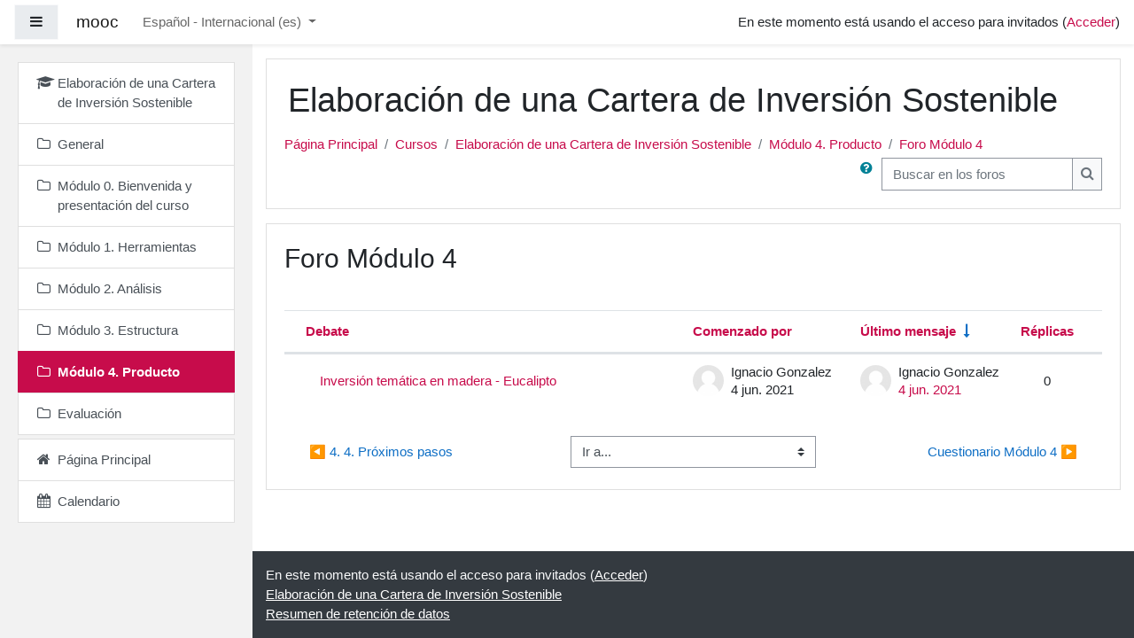

--- FILE ---
content_type: text/html; charset=utf-8
request_url: https://mooc.spainsif.es/mod/forum/view.php?id=52
body_size: 14293
content:
<!DOCTYPE html>

<html  dir="ltr" lang="es" xml:lang="es">
<head>
    <title>Foro Módulo 4</title>
    <link rel="shortcut icon" href="https://mooc.spainsif.es/theme/image.php/boost/theme/1734544487/favicon" />
    <meta http-equiv="Content-Type" content="text/html; charset=utf-8" />
<meta name="keywords" content="moodle, Foro Módulo 4" />
<link rel="stylesheet" type="text/css" href="https://mooc.spainsif.es/theme/yui_combo.php?rollup/3.17.2/yui-moodlesimple-min.css" /><script id="firstthemesheet" type="text/css">/** Required in order to fix style inclusion problems in IE with YUI **/</script><link rel="stylesheet" type="text/css" href="https://mooc.spainsif.es/theme/styles.php/boost/1734544487_1/all" />
<script>
//<![CDATA[
var M = {}; M.yui = {};
M.pageloadstarttime = new Date();
M.cfg = {"wwwroot":"https:\/\/mooc.spainsif.es","sesskey":"2nQC8mHKMt","sessiontimeout":"28800","themerev":"1734544487","slasharguments":1,"theme":"boost","iconsystemmodule":"core\/icon_system_fontawesome","jsrev":"1734544487","admin":"admin","svgicons":true,"usertimezone":"Europa\/Madrid","contextid":86,"langrev":1764904387,"templaterev":"1734544487"};var yui1ConfigFn = function(me) {if(/-skin|reset|fonts|grids|base/.test(me.name)){me.type='css';me.path=me.path.replace(/\.js/,'.css');me.path=me.path.replace(/\/yui2-skin/,'/assets/skins/sam/yui2-skin')}};
var yui2ConfigFn = function(me) {var parts=me.name.replace(/^moodle-/,'').split('-'),component=parts.shift(),module=parts[0],min='-min';if(/-(skin|core)$/.test(me.name)){parts.pop();me.type='css';min=''}
if(module){var filename=parts.join('-');me.path=component+'/'+module+'/'+filename+min+'.'+me.type}else{me.path=component+'/'+component+'.'+me.type}};
YUI_config = {"debug":false,"base":"https:\/\/mooc.spainsif.es\/lib\/yuilib\/3.17.2\/","comboBase":"https:\/\/mooc.spainsif.es\/theme\/yui_combo.php?","combine":true,"filter":null,"insertBefore":"firstthemesheet","groups":{"yui2":{"base":"https:\/\/mooc.spainsif.es\/lib\/yuilib\/2in3\/2.9.0\/build\/","comboBase":"https:\/\/mooc.spainsif.es\/theme\/yui_combo.php?","combine":true,"ext":false,"root":"2in3\/2.9.0\/build\/","patterns":{"yui2-":{"group":"yui2","configFn":yui1ConfigFn}}},"moodle":{"name":"moodle","base":"https:\/\/mooc.spainsif.es\/theme\/yui_combo.php?m\/1734544487\/","combine":true,"comboBase":"https:\/\/mooc.spainsif.es\/theme\/yui_combo.php?","ext":false,"root":"m\/1734544487\/","patterns":{"moodle-":{"group":"moodle","configFn":yui2ConfigFn}},"filter":null,"modules":{"moodle-core-actionmenu":{"requires":["base","event","node-event-simulate"]},"moodle-core-blocks":{"requires":["base","node","io","dom","dd","dd-scroll","moodle-core-dragdrop","moodle-core-notification"]},"moodle-core-chooserdialogue":{"requires":["base","panel","moodle-core-notification"]},"moodle-core-dragdrop":{"requires":["base","node","io","dom","dd","event-key","event-focus","moodle-core-notification"]},"moodle-core-event":{"requires":["event-custom"]},"moodle-core-formchangechecker":{"requires":["base","event-focus","moodle-core-event"]},"moodle-core-handlebars":{"condition":{"trigger":"handlebars","when":"after"}},"moodle-core-languninstallconfirm":{"requires":["base","node","moodle-core-notification-confirm","moodle-core-notification-alert"]},"moodle-core-lockscroll":{"requires":["plugin","base-build"]},"moodle-core-maintenancemodetimer":{"requires":["base","node"]},"moodle-core-notification":{"requires":["moodle-core-notification-dialogue","moodle-core-notification-alert","moodle-core-notification-confirm","moodle-core-notification-exception","moodle-core-notification-ajaxexception"]},"moodle-core-notification-dialogue":{"requires":["base","node","panel","escape","event-key","dd-plugin","moodle-core-widget-focusafterclose","moodle-core-lockscroll"]},"moodle-core-notification-alert":{"requires":["moodle-core-notification-dialogue"]},"moodle-core-notification-confirm":{"requires":["moodle-core-notification-dialogue"]},"moodle-core-notification-exception":{"requires":["moodle-core-notification-dialogue"]},"moodle-core-notification-ajaxexception":{"requires":["moodle-core-notification-dialogue"]},"moodle-core-popuphelp":{"requires":["moodle-core-tooltip"]},"moodle-core-tooltip":{"requires":["base","node","io-base","moodle-core-notification-dialogue","json-parse","widget-position","widget-position-align","event-outside","cache-base"]},"moodle-core_availability-form":{"requires":["base","node","event","event-delegate","panel","moodle-core-notification-dialogue","json"]},"moodle-backup-backupselectall":{"requires":["node","event","node-event-simulate","anim"]},"moodle-backup-confirmcancel":{"requires":["node","node-event-simulate","moodle-core-notification-confirm"]},"moodle-course-categoryexpander":{"requires":["node","event-key"]},"moodle-course-dragdrop":{"requires":["base","node","io","dom","dd","dd-scroll","moodle-core-dragdrop","moodle-core-notification","moodle-course-coursebase","moodle-course-util"]},"moodle-course-formatchooser":{"requires":["base","node","node-event-simulate"]},"moodle-course-management":{"requires":["base","node","io-base","moodle-core-notification-exception","json-parse","dd-constrain","dd-proxy","dd-drop","dd-delegate","node-event-delegate"]},"moodle-course-util":{"requires":["node"],"use":["moodle-course-util-base"],"submodules":{"moodle-course-util-base":{},"moodle-course-util-section":{"requires":["node","moodle-course-util-base"]},"moodle-course-util-cm":{"requires":["node","moodle-course-util-base"]}}},"moodle-form-dateselector":{"requires":["base","node","overlay","calendar"]},"moodle-form-passwordunmask":{"requires":[]},"moodle-form-shortforms":{"requires":["node","base","selector-css3","moodle-core-event"]},"moodle-question-chooser":{"requires":["moodle-core-chooserdialogue"]},"moodle-question-preview":{"requires":["base","dom","event-delegate","event-key","core_question_engine"]},"moodle-question-searchform":{"requires":["base","node"]},"moodle-availability_completion-form":{"requires":["base","node","event","moodle-core_availability-form"]},"moodle-availability_date-form":{"requires":["base","node","event","io","moodle-core_availability-form"]},"moodle-availability_grade-form":{"requires":["base","node","event","moodle-core_availability-form"]},"moodle-availability_group-form":{"requires":["base","node","event","moodle-core_availability-form"]},"moodle-availability_grouping-form":{"requires":["base","node","event","moodle-core_availability-form"]},"moodle-availability_profile-form":{"requires":["base","node","event","moodle-core_availability-form"]},"moodle-mod_assign-history":{"requires":["node","transition"]},"moodle-mod_customcert-rearrange":{"requires":["dd-delegate","dd-drag"]},"moodle-mod_quiz-autosave":{"requires":["base","node","event","event-valuechange","node-event-delegate","io-form"]},"moodle-mod_quiz-dragdrop":{"requires":["base","node","io","dom","dd","dd-scroll","moodle-core-dragdrop","moodle-core-notification","moodle-mod_quiz-quizbase","moodle-mod_quiz-util-base","moodle-mod_quiz-util-page","moodle-mod_quiz-util-slot","moodle-course-util"]},"moodle-mod_quiz-modform":{"requires":["base","node","event"]},"moodle-mod_quiz-questionchooser":{"requires":["moodle-core-chooserdialogue","moodle-mod_quiz-util","querystring-parse"]},"moodle-mod_quiz-quizbase":{"requires":["base","node"]},"moodle-mod_quiz-toolboxes":{"requires":["base","node","event","event-key","io","moodle-mod_quiz-quizbase","moodle-mod_quiz-util-slot","moodle-core-notification-ajaxexception"]},"moodle-mod_quiz-util":{"requires":["node","moodle-core-actionmenu"],"use":["moodle-mod_quiz-util-base"],"submodules":{"moodle-mod_quiz-util-base":{},"moodle-mod_quiz-util-slot":{"requires":["node","moodle-mod_quiz-util-base"]},"moodle-mod_quiz-util-page":{"requires":["node","moodle-mod_quiz-util-base"]}}},"moodle-message_airnotifier-toolboxes":{"requires":["base","node","io"]},"moodle-filter_glossary-autolinker":{"requires":["base","node","io-base","json-parse","event-delegate","overlay","moodle-core-event","moodle-core-notification-alert","moodle-core-notification-exception","moodle-core-notification-ajaxexception"]},"moodle-filter_mathjaxloader-loader":{"requires":["moodle-core-event"]},"moodle-editor_atto-editor":{"requires":["node","transition","io","overlay","escape","event","event-simulate","event-custom","node-event-html5","node-event-simulate","yui-throttle","moodle-core-notification-dialogue","moodle-core-notification-confirm","moodle-editor_atto-rangy","handlebars","timers","querystring-stringify"]},"moodle-editor_atto-plugin":{"requires":["node","base","escape","event","event-outside","handlebars","event-custom","timers","moodle-editor_atto-menu"]},"moodle-editor_atto-menu":{"requires":["moodle-core-notification-dialogue","node","event","event-custom"]},"moodle-editor_atto-rangy":{"requires":[]},"moodle-report_eventlist-eventfilter":{"requires":["base","event","node","node-event-delegate","datatable","autocomplete","autocomplete-filters"]},"moodle-report_loglive-fetchlogs":{"requires":["base","event","node","io","node-event-delegate"]},"moodle-gradereport_grader-gradereporttable":{"requires":["base","node","event","handlebars","overlay","event-hover"]},"moodle-gradereport_history-userselector":{"requires":["escape","event-delegate","event-key","handlebars","io-base","json-parse","moodle-core-notification-dialogue"]},"moodle-tool_capability-search":{"requires":["base","node"]},"moodle-tool_lp-dragdrop-reorder":{"requires":["moodle-core-dragdrop"]},"moodle-tool_monitor-dropdown":{"requires":["base","event","node"]},"moodle-assignfeedback_editpdf-editor":{"requires":["base","event","node","io","graphics","json","event-move","event-resize","transition","querystring-stringify-simple","moodle-core-notification-dialog","moodle-core-notification-alert","moodle-core-notification-warning","moodle-core-notification-exception","moodle-core-notification-ajaxexception"]},"moodle-atto_accessibilitychecker-button":{"requires":["color-base","moodle-editor_atto-plugin"]},"moodle-atto_accessibilityhelper-button":{"requires":["moodle-editor_atto-plugin"]},"moodle-atto_align-button":{"requires":["moodle-editor_atto-plugin"]},"moodle-atto_bold-button":{"requires":["moodle-editor_atto-plugin"]},"moodle-atto_charmap-button":{"requires":["moodle-editor_atto-plugin"]},"moodle-atto_clear-button":{"requires":["moodle-editor_atto-plugin"]},"moodle-atto_collapse-button":{"requires":["moodle-editor_atto-plugin"]},"moodle-atto_emojipicker-button":{"requires":["moodle-editor_atto-plugin"]},"moodle-atto_emoticon-button":{"requires":["moodle-editor_atto-plugin"]},"moodle-atto_equation-button":{"requires":["moodle-editor_atto-plugin","moodle-core-event","io","event-valuechange","tabview","array-extras"]},"moodle-atto_h5p-button":{"requires":["moodle-editor_atto-plugin"]},"moodle-atto_html-beautify":{},"moodle-atto_html-button":{"requires":["promise","moodle-editor_atto-plugin","moodle-atto_html-beautify","moodle-atto_html-codemirror","event-valuechange"]},"moodle-atto_html-codemirror":{"requires":["moodle-atto_html-codemirror-skin"]},"moodle-atto_image-button":{"requires":["moodle-editor_atto-plugin"]},"moodle-atto_indent-button":{"requires":["moodle-editor_atto-plugin"]},"moodle-atto_italic-button":{"requires":["moodle-editor_atto-plugin"]},"moodle-atto_link-button":{"requires":["moodle-editor_atto-plugin"]},"moodle-atto_managefiles-button":{"requires":["moodle-editor_atto-plugin"]},"moodle-atto_managefiles-usedfiles":{"requires":["node","escape"]},"moodle-atto_media-button":{"requires":["moodle-editor_atto-plugin","moodle-form-shortforms"]},"moodle-atto_noautolink-button":{"requires":["moodle-editor_atto-plugin"]},"moodle-atto_orderedlist-button":{"requires":["moodle-editor_atto-plugin"]},"moodle-atto_recordrtc-button":{"requires":["moodle-editor_atto-plugin","moodle-atto_recordrtc-recording"]},"moodle-atto_recordrtc-recording":{"requires":["moodle-atto_recordrtc-button"]},"moodle-atto_rtl-button":{"requires":["moodle-editor_atto-plugin"]},"moodle-atto_strike-button":{"requires":["moodle-editor_atto-plugin"]},"moodle-atto_subscript-button":{"requires":["moodle-editor_atto-plugin"]},"moodle-atto_superscript-button":{"requires":["moodle-editor_atto-plugin"]},"moodle-atto_table-button":{"requires":["moodle-editor_atto-plugin","moodle-editor_atto-menu","event","event-valuechange"]},"moodle-atto_title-button":{"requires":["moodle-editor_atto-plugin"]},"moodle-atto_underline-button":{"requires":["moodle-editor_atto-plugin"]},"moodle-atto_undo-button":{"requires":["moodle-editor_atto-plugin"]},"moodle-atto_unorderedlist-button":{"requires":["moodle-editor_atto-plugin"]}}},"gallery":{"name":"gallery","base":"https:\/\/mooc.spainsif.es\/lib\/yuilib\/gallery\/","combine":true,"comboBase":"https:\/\/mooc.spainsif.es\/theme\/yui_combo.php?","ext":false,"root":"gallery\/1734544487\/","patterns":{"gallery-":{"group":"gallery"}}}},"modules":{"core_filepicker":{"name":"core_filepicker","fullpath":"https:\/\/mooc.spainsif.es\/lib\/javascript.php\/1734544487\/repository\/filepicker.js","requires":["base","node","node-event-simulate","json","async-queue","io-base","io-upload-iframe","io-form","yui2-treeview","panel","cookie","datatable","datatable-sort","resize-plugin","dd-plugin","escape","moodle-core_filepicker","moodle-core-notification-dialogue"]},"core_comment":{"name":"core_comment","fullpath":"https:\/\/mooc.spainsif.es\/lib\/javascript.php\/1734544487\/comment\/comment.js","requires":["base","io-base","node","json","yui2-animation","overlay","escape"]},"mathjax":{"name":"mathjax","fullpath":"https:\/\/cdn.jsdelivr.net\/npm\/mathjax@2.7.8\/MathJax.js?delayStartupUntil=configured"}}};
M.yui.loader = {modules: {}};

//]]>
</script>

<style>
a{color:#c70c4b;}

.list-group-item.active {

    background-color: #c70c4b;
    border-color: #c70c4b;
}
.dropdown-item:active, .dropdown-item:hover, .dropdown-item:focus, .dropdown-item:focus-within {
    background-color: #c70c4b;
}
</style>
    <meta name="viewport" content="width=device-width, initial-scale=1.0">
</head>
<body  id="page-mod-forum-view" class="format-topics forumtype-general  path-mod path-mod-forum chrome dir-ltr lang-es yui-skin-sam yui3-skin-sam mooc-spainsif-es pagelayout-incourse course-2 context-86 cmid-52 category-1 drawer-open-left">
<div class="toast-wrapper mx-auto py-0 fixed-top" role="status" aria-live="polite"></div>

<div id="page-wrapper" class="d-print-block">

    <div>
    <a class="sr-only sr-only-focusable" href="#maincontent">Salta al contenido principal</a>
</div><script src="https://mooc.spainsif.es/lib/javascript.php/1734544487/lib/babel-polyfill/polyfill.min.js"></script>
<script src="https://mooc.spainsif.es/lib/javascript.php/1734544487/lib/polyfills/polyfill.js"></script>
<script src="https://mooc.spainsif.es/theme/yui_combo.php?rollup/3.17.2/yui-moodlesimple-min.js"></script><script src="https://mooc.spainsif.es/lib/javascript.php/1734544487/lib/javascript-static.js"></script>
<script>
//<![CDATA[
document.body.className += ' jsenabled';
//]]>
</script>



    <nav class="fixed-top navbar navbar-light bg-white navbar-expand moodle-has-zindex" aria-label="Navegación del sitio">
    
            <div data-region="drawer-toggle" class="d-inline-block mr-3">
                <button aria-expanded="true" aria-controls="nav-drawer" type="button" class="btn nav-link float-sm-left mr-1 btn-light bg-gray" data-action="toggle-drawer" data-side="left" data-preference="drawer-open-nav"><i class="icon fa fa-bars fa-fw " aria-hidden="true"  ></i><span class="sr-only">Panel lateral</span></button>
            </div>
    
            <a href="https://mooc.spainsif.es" class="navbar-brand aabtn 
                    d-none d-sm-inline
                    ">
                <span class="site-name d-none d-md-inline">mooc</span>
            </a>
    
            <ul class="navbar-nav d-none d-md-flex">
                <!-- custom_menu -->
                <li class="dropdown nav-item">
    <a class="dropdown-toggle nav-link" id="drop-down-6968dd00235656968dcffdee165" data-toggle="dropdown" aria-haspopup="true" aria-expanded="false" href="#" title="Idioma" aria-controls="drop-down-menu-6968dd00235656968dcffdee165">
        Español - Internacional ‎(es)‎
    </a>
    <div class="dropdown-menu" role="menu" id="drop-down-menu-6968dd00235656968dcffdee165" aria-labelledby="drop-down-6968dd00235656968dcffdee165">
                <a class="dropdown-item" role="menuitem" href="https://mooc.spainsif.es/mod/forum/view.php?id=52&amp;lang=en" title="English ‎(en)‎">English ‎(en)‎</a>
                <a class="dropdown-item" role="menuitem" href="https://mooc.spainsif.es/mod/forum/view.php?id=52&amp;lang=es" title="Español - Internacional ‎(es)‎">Español - Internacional ‎(es)‎</a>
    </div>
</li>
                <!-- page_heading_menu -->
                
            </ul>
            <div class="ml-auto">
                
            </div>
            <ul class="nav navbar-nav usernav">
                <!-- navbar_plugin_output -->
                <li class="nav-item">
                    
                </li>
                <!-- user_menu -->
                <li class="nav-item align-items-center pl-2">
                    <div class="usermenu"><span class="login">En este momento está usando el acceso para invitados (<a href="https://mooc.spainsif.es/login/index.php">Acceder</a>)</span></div>
                </li>
            </ul>
            <!-- search_box -->
    </nav>
    <div id="nav-drawer" data-region="drawer" class="d-print-none moodle-has-zindex " aria-hidden="false" tabindex="-1">
        <nav class="list-group" aria-label="Elaboración de una Cartera de Inversión Sostenible">
            <ul>
                    <li>
                        <a class="list-group-item list-group-item-action  " href="https://mooc.spainsif.es/course/view.php?id=2" data-key="coursehome" data-isexpandable="0" data-indent="0" data-showdivider="0" data-type="60" data-nodetype="0" data-collapse="0" data-forceopen="0" data-isactive="0" data-hidden="0" data-preceedwithhr="0" >
                            <div class="ml-0">
                                <div class="media">
                                        <span class="media-left">
                                            <i class="icon fa fa-graduation-cap fa-fw " aria-hidden="true"  ></i>
                                        </span>
                                    <span class="media-body ">Elaboración de una Cartera de Inversión Sostenible</span>
                                </div>
                            </div>
                        </a>
                    </li>
                    <li>
                        <a class="list-group-item list-group-item-action  " href="https://mooc.spainsif.es/course/view.php?id=2#section-0" data-key="1" data-isexpandable="0" data-indent="0" data-showdivider="0" data-type="30" data-nodetype="1" data-collapse="0" data-forceopen="0" data-isactive="0" data-hidden="0" data-preceedwithhr="0" data-parent-key="2">
                            <div class="ml-0">
                                <div class="media">
                                        <span class="media-left">
                                            <i class="icon fa fa-folder-o fa-fw " aria-hidden="true"  ></i>
                                        </span>
                                    <span class="media-body ">General</span>
                                </div>
                            </div>
                        </a>
                    </li>
                    <li>
                        <a class="list-group-item list-group-item-action  " href="https://mooc.spainsif.es/course/view.php?id=2#section-1" data-key="7" data-isexpandable="0" data-indent="0" data-showdivider="0" data-type="30" data-nodetype="1" data-collapse="0" data-forceopen="0" data-isactive="0" data-hidden="0" data-preceedwithhr="0" data-parent-key="2">
                            <div class="ml-0">
                                <div class="media">
                                        <span class="media-left">
                                            <i class="icon fa fa-folder-o fa-fw " aria-hidden="true"  ></i>
                                        </span>
                                    <span class="media-body ">Módulo 0. Bienvenida y presentación del curso </span>
                                </div>
                            </div>
                        </a>
                    </li>
                    <li>
                        <a class="list-group-item list-group-item-action  " href="https://mooc.spainsif.es/course/view.php?id=2#section-2" data-key="2" data-isexpandable="0" data-indent="0" data-showdivider="0" data-type="30" data-nodetype="1" data-collapse="0" data-forceopen="0" data-isactive="0" data-hidden="0" data-preceedwithhr="0" data-parent-key="2">
                            <div class="ml-0">
                                <div class="media">
                                        <span class="media-left">
                                            <i class="icon fa fa-folder-o fa-fw " aria-hidden="true"  ></i>
                                        </span>
                                    <span class="media-body ">Módulo 1. Herramientas</span>
                                </div>
                            </div>
                        </a>
                    </li>
                    <li>
                        <a class="list-group-item list-group-item-action  " href="https://mooc.spainsif.es/course/view.php?id=2#section-3" data-key="3" data-isexpandable="0" data-indent="0" data-showdivider="0" data-type="30" data-nodetype="1" data-collapse="0" data-forceopen="0" data-isactive="0" data-hidden="0" data-preceedwithhr="0" data-parent-key="2">
                            <div class="ml-0">
                                <div class="media">
                                        <span class="media-left">
                                            <i class="icon fa fa-folder-o fa-fw " aria-hidden="true"  ></i>
                                        </span>
                                    <span class="media-body ">Módulo 2. Análisis </span>
                                </div>
                            </div>
                        </a>
                    </li>
                    <li>
                        <a class="list-group-item list-group-item-action  " href="https://mooc.spainsif.es/course/view.php?id=2#section-4" data-key="4" data-isexpandable="0" data-indent="0" data-showdivider="0" data-type="30" data-nodetype="1" data-collapse="0" data-forceopen="0" data-isactive="0" data-hidden="0" data-preceedwithhr="0" data-parent-key="2">
                            <div class="ml-0">
                                <div class="media">
                                        <span class="media-left">
                                            <i class="icon fa fa-folder-o fa-fw " aria-hidden="true"  ></i>
                                        </span>
                                    <span class="media-body ">Módulo 3. Estructura </span>
                                </div>
                            </div>
                        </a>
                    </li>
                    <li>
                        <a class="list-group-item list-group-item-action active " href="https://mooc.spainsif.es/course/view.php?id=2#section-5" data-key="5" data-isexpandable="0" data-indent="0" data-showdivider="0" data-type="30" data-nodetype="1" data-collapse="0" data-forceopen="1" data-isactive="1" data-hidden="0" data-preceedwithhr="0" data-parent-key="2">
                            <div class="ml-0">
                                <div class="media">
                                        <span class="media-left">
                                            <i class="icon fa fa-folder-o fa-fw " aria-hidden="true"  ></i>
                                        </span>
                                    <span class="media-body font-weight-bold">Módulo 4. Producto</span>
                                </div>
                            </div>
                        </a>
                    </li>
                    <li>
                        <a class="list-group-item list-group-item-action  " href="https://mooc.spainsif.es/course/view.php?id=2#section-6" data-key="16" data-isexpandable="0" data-indent="0" data-showdivider="0" data-type="30" data-nodetype="1" data-collapse="0" data-forceopen="0" data-isactive="0" data-hidden="0" data-preceedwithhr="0" data-parent-key="2">
                            <div class="ml-0">
                                <div class="media">
                                        <span class="media-left">
                                            <i class="icon fa fa-folder-o fa-fw " aria-hidden="true"  ></i>
                                        </span>
                                    <span class="media-body ">Evaluación</span>
                                </div>
                            </div>
                        </a>
                    </li>
                    </ul>
                    </nav>
                    <nav class="list-group mt-1" aria-label="Sitio">
                    <ul>
                    <li>
                        <a class="list-group-item list-group-item-action  " href="https://mooc.spainsif.es/" data-key="home" data-isexpandable="0" data-indent="0" data-showdivider="1" data-type="1" data-nodetype="1" data-collapse="0" data-forceopen="1" data-isactive="0" data-hidden="0" data-preceedwithhr="0" >
                            <div class="ml-0">
                                <div class="media">
                                        <span class="media-left">
                                            <i class="icon fa fa-home fa-fw " aria-hidden="true"  ></i>
                                        </span>
                                    <span class="media-body ">Página Principal</span>
                                </div>
                            </div>
                        </a>
                    </li>
                    <li>
                        <a class="list-group-item list-group-item-action  " href="https://mooc.spainsif.es/calendar/view.php?view=month&amp;course=2" data-key="calendar" data-isexpandable="0" data-indent="0" data-showdivider="0" data-type="60" data-nodetype="0" data-collapse="0" data-forceopen="0" data-isactive="0" data-hidden="0" data-preceedwithhr="0" data-parent-key="1">
                            <div class="ml-0">
                                <div class="media">
                                        <span class="media-left">
                                            <i class="icon fa fa-calendar fa-fw " aria-hidden="true"  ></i>
                                        </span>
                                    <span class="media-body ">Calendario</span>
                                </div>
                            </div>
                        </a>
                    </li>
            </ul>
        </nav>
    </div>

    <div id="page" class="container-fluid d-print-block">
        <header id="page-header" class="row">
    <div class="col-12 pt-3 pb-3">
        <div class="card ">
            <div class="card-body ">
                <div class="d-sm-flex align-items-center">
                    <div class="mr-auto">
                        <div class="page-context-header"><div class="page-header-headings"><h1>Elaboración de una Cartera de Inversión Sostenible</h1></div></div>
                    </div>

                    <div class="header-actions-container flex-shrink-0" data-region="header-actions-container">
                    </div>
                </div>
                <div class="d-flex flex-wrap">
                    <div id="page-navbar">
                        <nav aria-label="Barra de navegación">
    <ol class="breadcrumb">
                <li class="breadcrumb-item">
                    <a href="https://mooc.spainsif.es/"  >Página Principal</a>
                </li>
        
                <li class="breadcrumb-item">
                    <a href="https://mooc.spainsif.es/course/index.php"  >Cursos</a>
                </li>
        
                <li class="breadcrumb-item">
                    <a href="https://mooc.spainsif.es/course/view.php?id=2"  title="Elaboración de una Cartera de Inversión Sostenible">Elaboración de una Cartera de Inversión Sostenible</a>
                </li>
        
                <li class="breadcrumb-item">
                    <a href="https://mooc.spainsif.es/course/view.php?id=2#section-5"  >Módulo 4. Producto</a>
                </li>
        
                <li class="breadcrumb-item">
                    <a href="https://mooc.spainsif.es/mod/forum/view.php?id=52" aria-current="page" title="Foro">Foro Módulo 4</a>
                </li>
        </ol>
</nav>
                    </div>
                    <div class="ml-auto d-flex">
                        <a class="btn btn-link p-0" role="button"
        data-container="body" data-toggle="popover"
        data-placement="right" data-content="&lt;div class=&quot;no-overflow&quot;&gt;&lt;p&gt;Para realizar una búsqueda básica de una o más palabras en cualquier lugar del texto, simplemente escríbalas separadas por espacios. Se usarán todas las palabras de más de dos caracteres.&lt;/p&gt;

&lt;p&gt;Para realizar una búsqueda avanzada, pulse el botón de búsqueda sin teclear nada en la caja de texto para acceder al formulario de búsqueda avanzada.&lt;/p&gt;
&lt;/div&gt; "
        data-html="true" tabindex="0" data-trigger="focus">
      <i class="icon fa fa-question-circle text-info fa-fw "  title="Ayuda con Buscar" aria-label="Ayuda con Buscar"></i>
    </a>
<div class="simplesearchform ">
    <form autocomplete="off" action="https://mooc.spainsif.es/mod/forum/search.php" method="get" accept-charset="utf-8" class="mform form-inline simplesearchform">
        <input type="hidden" name="id" value="2">
    <div class="input-group">
        <label for="searchinput-6968dcffdee136968dcffdee161">
            <span class="sr-only">Buscar en los foros</span>
        </label>
        <input type="text"
           id="searchinput-6968dcffdee136968dcffdee161"
           class="form-control"
           placeholder="Buscar en los foros"
           aria-label="Buscar en los foros"
           name="search"
           data-region="input"
           autocomplete="off"
           value=""
        >
        <div class="input-group-append">
            <button type="submit" class="btn btn-submit  search-icon">
                <i class="icon fa fa-search fa-fw " aria-hidden="true"  ></i>
                <span class="sr-only">Buscar en los foros</span>
            </button>
        </div>

    </div>
    </form>
</div>
                    </div>
                    <div id="course-header">
                        
                    </div>
                </div>
            </div>
        </div>
    </div>
</header>

        <div id="page-content" class="row pb-3 d-print-block">
            <div id="region-main-box" class="col-12">
                <section id="region-main"  aria-label="Contenido">

                    <span class="notifications" id="user-notifications"></span>
                    <div role="main"><span id="maincontent"></span><h2>Foro Módulo 4</h2><div id="discussion-list-6968dd0036bfc6968dcffdee169" data-contextid="86" data-cmid="52" data-name="Foro Módulo 4" data-group="" data-grading-component="" data-grading-component-subtype="" data-gradable-itemtype="forum" data-initialuserid="44" >


    


    <div class="py-3">
    </div>

            
            <table class="table discussion-list">
                <caption id="discussion-table-description-6968dd0036bfc6968dcffdee169" class="sr-only">
                    Mostrando 1 de 1 discusiones
                </caption>
                <thead>
                    <tr>
                        <th scope="col">
                            <span class="accesshide">Estado</span>
                        </th>
                        <th scope="col" class="pl-0">
                                    <a href="https://mooc.spainsif.es/mod/forum/view.php?id=52&o=7" aria-label="Ordenar por el nombre del debate en orden descendente">Debate</a>
                        </th>
                        <th scope="col" class="author px-3">
                                    <a href="https://mooc.spainsif.es/mod/forum/view.php?id=52&o=9" aria-label="Ordenar por el nombre del creador del debate en orden descendente">Comenzado por</a>
                        </th>
                        <th scope="col" class="lastpost px-3">
                                <a href="https://mooc.spainsif.es/mod/forum/view.php?id=52&o=2" aria-label="Ordenar  por la fecha de creación de la última publicación en orden ascendente">Último mensaje</a> <span class="text-primary"><i class="icon fa fa-long-arrow-down fa-fw "  title="Descendente" aria-label="Descendente"></i></span>
                        </th>
                            <th scope="col" class="text-center px-2">
                                        <a href="https://mooc.spainsif.es/mod/forum/view.php?id=52&o=5" aria-label="Ordenar por el número de respuestas en orden descendente">Réplicas</a>
                            </th>
                        <th scope="col" class="discussionsubscription">
                            <span class="accesshide">Acciones</span>
                        </th>
                    </tr>
                </thead>
                <tbody>
                        <tr class="discussion"
                            data-region="discussion-list-item"
                            data-discussionid="2"
                            data-forumid="">
                            <td class="p-0 text-center align-middle icon-no-margin" style="width: 1px;">
                            </td>
                            <th scope="row" class="topic p-0 align-middle">
                                <div class="p-3 pl-0">
                                    <a class="w-100 h-100 d-block" href="https://mooc.spainsif.es/mod/forum/discuss.php?d=2" title="Inversión temática en madera -  Eucalipto" aria-label="Inversión temática en madera -  Eucalipto">
                                        Inversión temática en madera -  Eucalipto
                                    </a>
                                    <div>
                                        <span class="badge badge-danger rounded" data-region="locked-label" hidden>
                                            Bloqueado
                                        </span>
                                    </div>
                                </div>
                            </th>
                            <td class="author align-middle fit-content limit-width px-3">
                                    <div class="d-flex">
                                        <div class="align-middle p-0">
                                            <img class="rounded-circle userpicture" src="https://mooc.spainsif.es/theme/image.php/boost/core/1734544487/u/f1"
                                                 alt="Imagen de Ignacio Gonzalez"
                                                 title="Imagen de Ignacio Gonzalez" >
                                        </div>
                                        <div class="author-info align-middle">
                                            <div class="mb-1 line-height-3 text-truncate">Ignacio Gonzalez</div>
                                            <div class="line-height-3">
                                                <time id="time-created-2" class="" datetime=""
      data-timestamp="1622807774"
      data-datetimeformat="%Y-%m-%dT%H:%M%z">
        4 jun. 2021
</time>
                                            </div>
                                        </div>
                                    </div>
                            </td>
                            <td class="text-left align-middle fit-content limit-width px-3">
                                    <div class="d-flex">
                                        <div class="align-middle p-0">
                                            <img class="rounded-circle userpicture" src="https://mooc.spainsif.es/theme/image.php/boost/core/1734544487/u/f1"
                                                 alt="Imagen de Ignacio Gonzalez"
                                                 title="Imagen de Ignacio Gonzalez" >
                                        </div>
                                        <div class="author-info align-middle">
                                            <div class="mb-1 line-height-3 text-truncate">Ignacio Gonzalez</div>
                                            <div class="line-height-3">
                                                    <a href="https://mooc.spainsif.es/mod/forum/discuss.php?d=2&parent=2" title="vi., 4 de jun. de 2021, 13:56">
                                                        <time id="time-modified-2" class="" datetime=""
      data-timestamp="1622807774"
      data-datetimeformat="%Y-%m-%dT%H:%M%z">
        4 jun. 2021
</time>
                                                    </a>
                                            </div>
                                        </div>
                                    </div>
                            </td>
                                <td class="p-0 text-center align-middle fit-content px-2">
                                    <span>0</span>
                                </td>
                            <td class="p-0 align-middle fit-content" data-container="discussion-summary-actions">
                                    <div class="d-flex flex-wrap justify-content-end icon-no-margin">
                                    </div>
                            </td>
                        </tr>
                </tbody>
            </table>
            

</div></div>
                    <div class="mt-5 mb-1 activity-navigation container-fluid">
<div class="row">
    <div class="col-md-4">        <div class="float-left">
                <a href="https://mooc.spainsif.es/mod/resource/view.php?id=48&forceview=1" id="prev-activity-link" class="btn btn-link"  title="4. 4. Próximos pasos " >&#x25C0;&#xFE0E; 4. 4. Próximos pasos </a>

        </div>
</div>
    <div class="col-md-4">        <div class="mdl-align">
            <div class="urlselect">
    <form method="post" action="https://mooc.spainsif.es/course/jumpto.php" class="form-inline" id="url_select_f6968dcffdee166">
        <input type="hidden" name="sesskey" value="2nQC8mHKMt">
            <label for="jump-to-activity" class="sr-only">
                Ir a...
            </label>
        <select  id="jump-to-activity" class="custom-select urlselect" name="jump"
                 >
                    <option value="" selected>Ir a...</option>
                    <option value="/mod/forum/view.php?id=1&amp;forceview=1" >Avisos</option>
                    <option value="/mod/forum/view.php?id=33&amp;forceview=1" >Dudas y consultas</option>
                    <option value="/mod/resource/view.php?id=55&amp;forceview=1" >Programa del curso</option>
                    <option value="/mod/page/view.php?id=9&amp;forceview=1" >0.1.	Bienvenida</option>
                    <option value="/mod/page/view.php?id=10&amp;forceview=1" >0.2. Introducción al curso </option>
                    <option value="/mod/page/view.php?id=4&amp;forceview=1" >1.1. Introducción al módulo </option>
                    <option value="/mod/page/view.php?id=5&amp;forceview=1" >1.2. ¿Qué es una cartera de inversión?  </option>
                    <option value="/mod/resource/view.php?id=34&amp;forceview=1" >Presentación 1.2. Qué es una cartera de inversión  </option>
                    <option value="/mod/page/view.php?id=7&amp;forceview=1" >1.3. ¿Qué compone una cartera de inversión? </option>
                    <option value="/mod/resource/view.php?id=36&amp;forceview=1" >Presentación 1.3. ¿Qué compone una cartera de inversión? </option>
                    <option value="/mod/resource/view.php?id=53&amp;forceview=1" >Material complementario M1 t3</option>
                    <option value="/mod/page/view.php?id=8&amp;forceview=1" >1.4. ¿Qué regulación o legislación debo tener en cuenta? </option>
                    <option value="/mod/resource/view.php?id=37&amp;forceview=1" >Presentación 1.4. ¿Qué regulación/legislación debo tener en cuenta? </option>
                    <option value="/mod/forum/view.php?id=49&amp;forceview=1" >Foro de debate Módulo 1</option>
                    <option value="/mod/quiz/view.php?id=26&amp;forceview=1" >Cuestionario Módulo 1</option>
                    <option value="/mod/page/view.php?id=11&amp;forceview=1" >2.1. Introducción al Módulo 2</option>
                    <option value="/mod/page/view.php?id=12&amp;forceview=1" >2.2. ¿Qué hay que tener en cuenta para analizar una cartera? </option>
                    <option value="/mod/resource/view.php?id=38&amp;forceview=1" >Presentación 2.2. ¿Qué hay que tener en cuenta para analizar una cartera? </option>
                    <option value="/mod/page/view.php?id=13&amp;forceview=1" >2.3. ¿Qué es el riesgo y cómo se mide en una cartera? </option>
                    <option value="/mod/resource/view.php?id=39&amp;forceview=1" >Presentación 2.3. ¿Qué es el riesgo y cómo se mide en una cartera?</option>
                    <option value="/mod/page/view.php?id=14&amp;forceview=1" >2.4. ¿Qué oportunidades ofrece la inversión sostenible?</option>
                    <option value="/mod/page/view.php?id=15&amp;forceview=1" >2.5. ¿Qué es el impacto y cómo se puede calcular? </option>
                    <option value="/mod/resource/view.php?id=40&amp;forceview=1" >Presentación 2.5. ¿Qué es el impacto y cómo se puede calcular? </option>
                    <option value="/mod/page/view.php?id=16&amp;forceview=1" >2.6. ¿Cómo se calcula la rentabilidad de una  cartera? </option>
                    <option value="/mod/resource/view.php?id=41&amp;forceview=1" >Presentación 2.6. ¿Cómo se calcula la rentabilidad de una  cartera?</option>
                    <option value="/mod/resource/view.php?id=54&amp;forceview=1" >Material complementario M2 t6</option>
                    <option value="/mod/forum/view.php?id=50&amp;forceview=1" >Foro Módulo 2</option>
                    <option value="/mod/quiz/view.php?id=28&amp;forceview=1" >Cuestionario Módulo 2</option>
                    <option value="/mod/page/view.php?id=17&amp;forceview=1" >3.1. Introducción al Módulo </option>
                    <option value="/mod/page/view.php?id=18&amp;forceview=1" >3.2.¿Qué aspectos tener en cuenta para crear una cartera sostenible? </option>
                    <option value="/mod/resource/view.php?id=42&amp;forceview=1" >Presentación 3.2.¿Qué aspectos tener en cuenta para crear una cartera sostenible? </option>
                    <option value="/mod/page/view.php?id=19&amp;forceview=1" >3.3. ¿Cómo seleccionar productos sostenibles para la cartera? </option>
                    <option value="/mod/resource/view.php?id=43&amp;forceview=1" >Presentación 3.3. ¿Cómo seleccionar productos sostenibles para la cartera? </option>
                    <option value="/mod/page/view.php?id=20&amp;forceview=1" >3.4. ¿Qué estrategias de selección se pueden usar? </option>
                    <option value="/mod/resource/view.php?id=44&amp;forceview=1" >Presentación 3.4. ¿Qué estrategias de selección se pueden usar? </option>
                    <option value="/mod/page/view.php?id=21&amp;forceview=1" >3.5. ¿Cómo realizar un análisis de la viabilidad y coherencia de la cartera?</option>
                    <option value="/mod/resource/view.php?id=45&amp;forceview=1" >Presentación 3.5. ¿Cómo realizar un análisis de la viabilidad y coherencia de la cartera? </option>
                    <option value="/mod/forum/view.php?id=51&amp;forceview=1" >Foro Módulo 3</option>
                    <option value="/mod/quiz/view.php?id=29&amp;forceview=1" >Cuestionario Módulo 3</option>
                    <option value="/mod/page/view.php?id=22&amp;forceview=1" >4.1. Introducción al módulo </option>
                    <option value="/mod/page/view.php?id=23&amp;forceview=1" >4.2. Caso Práctico</option>
                    <option value="/mod/resource/view.php?id=46&amp;forceview=1" >Presentación 4.2 Caso práctico</option>
                    <option value="/mod/page/view.php?id=24&amp;forceview=1" >4.3. Casos de éxito</option>
                    <option value="/mod/resource/view.php?id=47&amp;forceview=1" >Presentación 4.3. Casos de éxito </option>
                    <option value="/mod/page/view.php?id=25&amp;forceview=1" >4. 4. Próximos pasos</option>
                    <option value="/mod/resource/view.php?id=48&amp;forceview=1" >4. 4. Próximos pasos </option>
                    <option value="/mod/quiz/view.php?id=30&amp;forceview=1" >Cuestionario Módulo 4</option>
                    <option value="/mod/quiz/view.php?id=31&amp;forceview=1" >Cuestionario Final</option>
        </select>
            <noscript>
                <input type="submit" class="btn btn-secondary ml-1" value="Ir">
            </noscript>
    </form>
</div>

        </div>
</div>
    <div class="col-md-4">        <div class="float-right">
                <a href="https://mooc.spainsif.es/mod/quiz/view.php?id=30&forceview=1" id="next-activity-link" class="btn btn-link"  title="Cuestionario Módulo 4" >Cuestionario Módulo 4 &#x25B6;&#xFE0E;</a>

        </div>
</div>
</div>
</div>
                    

                </section>
            </div>
        </div>
    </div>
    
    <div id="goto-top-link">
        <a class="btn btn-light" role="button" href="#">
            <i class="icon fa fa-arrow-up fa-fw "  title="Ir arriba" aria-label="Ir arriba"></i>
        </a>
    </div>
    <footer id="page-footer" class="py-3 bg-dark text-light">
        <div class="container">
            <div id="course-footer"></div>
    
    
            <div class="logininfo">En este momento está usando el acceso para invitados (<a href="https://mooc.spainsif.es/login/index.php">Acceder</a>)</div>
            <div class="tool_usertours-resettourcontainer"></div>
            <div class="homelink"><a href="https://mooc.spainsif.es/course/view.php?id=2">Elaboración de una Cartera de Inversión Sostenible</a></div>
            <nav class="nav navbar-nav d-md-none" aria-label="Menú personalizado">
                    <ul class="list-unstyled pt-3">
                                        <li><a href="#" title="Idioma">Español - Internacional ‎(es)‎</a></li>
                                    <li>
                                        <ul class="list-unstyled ml-3">
                                                            <li><a href="https://mooc.spainsif.es/mod/forum/view.php?id=52&amp;lang=en" title="English ‎(en)‎">English ‎(en)‎</a></li>
                                                            <li><a href="https://mooc.spainsif.es/mod/forum/view.php?id=52&amp;lang=es" title="Español - Internacional ‎(es)‎">Español - Internacional ‎(es)‎</a></li>
                                        </ul>
                                    </li>
                    </ul>
            </nav>
            <div class="tool_dataprivacy"><a href="https://mooc.spainsif.es/admin/tool/dataprivacy/summary.php">Resumen de retención de datos</a></div>
            <script>
//<![CDATA[
var require = {
    baseUrl : 'https://mooc.spainsif.es/lib/requirejs.php/1734544487/',
    // We only support AMD modules with an explicit define() statement.
    enforceDefine: true,
    skipDataMain: true,
    waitSeconds : 0,

    paths: {
        jquery: 'https://mooc.spainsif.es/lib/javascript.php/1734544487/lib/jquery/jquery-3.4.1.min',
        jqueryui: 'https://mooc.spainsif.es/lib/javascript.php/1734544487/lib/jquery/ui-1.12.1/jquery-ui.min',
        jqueryprivate: 'https://mooc.spainsif.es/lib/javascript.php/1734544487/lib/requirejs/jquery-private'
    },

    // Custom jquery config map.
    map: {
      // '*' means all modules will get 'jqueryprivate'
      // for their 'jquery' dependency.
      '*': { jquery: 'jqueryprivate' },
      // Stub module for 'process'. This is a workaround for a bug in MathJax (see MDL-60458).
      '*': { process: 'core/first' },

      // 'jquery-private' wants the real jQuery module
      // though. If this line was not here, there would
      // be an unresolvable cyclic dependency.
      jqueryprivate: { jquery: 'jquery' }
    }
};

//]]>
</script>
<script src="https://mooc.spainsif.es/lib/javascript.php/1734544487/lib/requirejs/require.min.js"></script>
<script>
//<![CDATA[
M.util.js_pending("core/first");require(['core/first'], function() {
require(['core/prefetch']);
;
require(["media_videojs/loader"], function(loader) {
    loader.setUp('es');
});;

require(['jquery', 'core/custom_interaction_events'], function($, CustomEvents) {
    CustomEvents.define('#single_select6968dcffdee164', [CustomEvents.events.accessibleChange]);
    $('#single_select6968dcffdee164').on(CustomEvents.events.accessibleChange, function() {
        var ignore = $(this).find(':selected').attr('data-ignore');
        if (typeof ignore === typeof undefined) {
            $('#single_select_f6968dcffdee163').submit();
        }
    });
});
;

        require(['jquery', 'core/custom_interaction_events'], function($, CustomEvents) {
            CustomEvents.define('#jump-to-activity', [CustomEvents.events.accessibleChange]);
            $('#jump-to-activity').on(CustomEvents.events.accessibleChange, function() {
                if (!$(this).val()) {
                    return false;
                }
                $('#url_select_f6968dcffdee166').submit();
            });
        });
    ;

require(['jquery', 'core/custom_interaction_events'], function($, CustomEvents) {
    CustomEvents.define('#single_select6968dcffdee168', [CustomEvents.events.accessibleChange]);
    $('#single_select6968dcffdee168').on(CustomEvents.events.accessibleChange, function() {
        var ignore = $(this).find(':selected').attr('data-ignore');
        if (typeof ignore === typeof undefined) {
            $('#single_select_f6968dcffdee167').submit();
        }
    });
});
;

M.util.js_pending('theme_boost/loader');
require(['theme_boost/loader'], function() {
    M.util.js_complete('theme_boost/loader');
});

M.util.js_pending('theme_boost/drawer');
require(['theme_boost/drawer'], function(drawer) {
    drawer.init();
    M.util.js_complete('theme_boost/drawer');
});
;

    /** Fetches the formatted date/time for the time element's datetime attribute. */
    require(['core/user_date'], function(UserDate) {
        var root = document.getElementById('time-created-2');
        // Fetch value for the datetime attribute using core/user_date, if it's not available.
        if (!root.getAttribute('datetime')) {
            var dateTimeFormat = root.getAttribute('data-datetimeformat');
            var timestamp = root.getAttribute('data-timestamp');

            if (!dateTimeFormat.match(/%(?![YmdHMSzZ])./g)) {
                var zeroPad = function(nNum, nPad) {
                    return ((Math.pow(10, nPad) + nNum) + '').slice(1);
                };

                var date = new Date(timestamp * 1000);

                var datetime = dateTimeFormat.replace(/%./g, function(sMatch) {
                    return (({
                        '%Y': date.getFullYear(),
                        '%m': zeroPad(date.getMonth() + 1, 2),
                        '%d': zeroPad(date.getDate(), 2),
                        '%H': zeroPad(date.getHours(), 2),
                        '%M': zeroPad(date.getMinutes(), 2),
                        '%S': zeroPad(date.getSeconds(), 2),
                        '%z': date.toTimeString().replace(/.+GMT([+-]\d+).+/, '$1'),
                        '%Z': date.toTimeString().replace(/.+\((.+?)\)$/, '$1')
                    }[sMatch] || '') + '') || sMatch;
                });
                root.setAttribute('datetime', datetime);
            }  else {
                // Otherwise, use core/user_date.
                var timestamps = [{
                    timestamp: timestamp,
                    format: dateTimeFormat,
                    type: 'gregorian',
                    fixday: 0,
                    fixhour: 0
                }];
                UserDate.get(timestamps).done(function(dates) {
                    var datetime = dates.pop();
                    root.setAttribute('datetime', datetime);
                });
            }
        }
    });
;

    /** Fetches the formatted date/time for the time element's datetime attribute. */
    require(['core/user_date'], function(UserDate) {
        var root = document.getElementById('time-modified-2');
        // Fetch value for the datetime attribute using core/user_date, if it's not available.
        if (!root.getAttribute('datetime')) {
            var dateTimeFormat = root.getAttribute('data-datetimeformat');
            var timestamp = root.getAttribute('data-timestamp');

            if (!dateTimeFormat.match(/%(?![YmdHMSzZ])./g)) {
                var zeroPad = function(nNum, nPad) {
                    return ((Math.pow(10, nPad) + nNum) + '').slice(1);
                };

                var date = new Date(timestamp * 1000);

                var datetime = dateTimeFormat.replace(/%./g, function(sMatch) {
                    return (({
                        '%Y': date.getFullYear(),
                        '%m': zeroPad(date.getMonth() + 1, 2),
                        '%d': zeroPad(date.getDate(), 2),
                        '%H': zeroPad(date.getHours(), 2),
                        '%M': zeroPad(date.getMinutes(), 2),
                        '%S': zeroPad(date.getSeconds(), 2),
                        '%z': date.toTimeString().replace(/.+GMT([+-]\d+).+/, '$1'),
                        '%Z': date.toTimeString().replace(/.+\((.+?)\)$/, '$1')
                    }[sMatch] || '') + '') || sMatch;
                });
                root.setAttribute('datetime', datetime);
            }  else {
                // Otherwise, use core/user_date.
                var timestamps = [{
                    timestamp: timestamp,
                    format: dateTimeFormat,
                    type: 'gregorian',
                    fixday: 0,
                    fixhour: 0
                }];
                UserDate.get(timestamps).done(function(dates) {
                    var datetime = dates.pop();
                    root.setAttribute('datetime', datetime);
                });
            }
        }
    });
;

    require(['jquery', 'mod_forum/discussion_list'], function($, View) {
        var root = $('#discussion-list-6968dd0036bfc6968dcffdee169');
        View.init(root);
    });
;
M.util.js_pending('core/notification'); require(['core/notification'], function(amd) {amd.init(86, []); M.util.js_complete('core/notification');});;
M.util.js_pending('core/log'); require(['core/log'], function(amd) {amd.setConfig({"level":"warn"}); M.util.js_complete('core/log');});;
M.util.js_pending('core/page_global'); require(['core/page_global'], function(amd) {amd.init(); M.util.js_complete('core/page_global');});M.util.js_complete("core/first");
});
//]]>
</script>
<script>
//<![CDATA[
M.str = {"moodle":{"lastmodified":"\u00daltima modificaci\u00f3n","name":"Nombre","error":"Error","info":"Informaci\u00f3n","yes":"S\u00ed","no":"No","cancel":"Cancelar","confirm":"Confirmar","areyousure":"\u00bfEst\u00e1 seguro?","closebuttontitle":"Cerrar","unknownerror":"Error desconocido","file":"Archivo","url":"URL"},"repository":{"type":"Tipo","size":"Tama\u00f1o","invalidjson":"Cadena JSON no v\u00e1lida","nofilesattached":"No se han adjuntado archivos","filepicker":"Selector de archivos","logout":"Salir","nofilesavailable":"No hay archivos disponibles","norepositoriesavailable":"Lo sentimos, ninguno de sus repositorios actuales puede devolver archivos en el formato solicitado.","fileexistsdialogheader":"El archivo existe","fileexistsdialog_editor":"Un archivo con ese nombre ha sido anexado al texto que Usted est\u00e1 editando","fileexistsdialog_filemanager":"Ya ha sido anexado un archivo con ese nombre","renameto":"Cambiar el nombre a \"{$a}\"","referencesexist":"Existen {$a} enlaces a este archivo","select":"Seleccionar"},"admin":{"confirmdeletecomments":"Est\u00e1 a punto de eliminar comentarios, \u00bfest\u00e1 seguro?","confirmation":"Confirmaci\u00f3n"},"debug":{"debuginfo":"Informaci\u00f3n de depuraci\u00f3n","line":"L\u00ednea","stacktrace":"Trazado de la pila (stack)"},"langconfig":{"labelsep":":"}};
//]]>
</script>
<script>
//<![CDATA[
(function() {Y.use("moodle-filter_mathjaxloader-loader",function() {M.filter_mathjaxloader.configure({"mathjaxconfig":"\nMathJax.Hub.Config({\n    config: [\"Accessible.js\", \"Safe.js\"],\n    errorSettings: { message: [\"!\"] },\n    skipStartupTypeset: true,\n    messageStyle: \"none\"\n});\n","lang":"es"});
});
M.util.help_popups.setup(Y);
 M.util.js_pending('random6968dcffdee1610'); Y.on('domready', function() { M.util.js_complete("init");  M.util.js_complete('random6968dcffdee1610'); });
})();
//]]>
</script>

        </div>
    </footer>
</div>

</body>
</html>